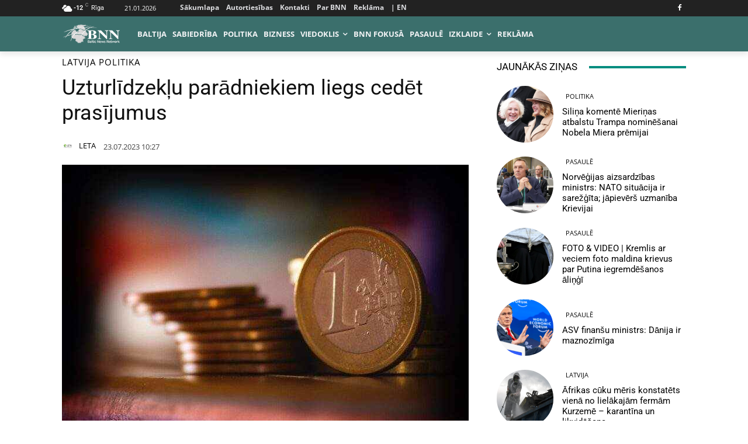

--- FILE ---
content_type: text/html; charset=utf-8
request_url: https://www.google.com/recaptcha/api2/aframe
body_size: 269
content:
<!DOCTYPE HTML><html><head><meta http-equiv="content-type" content="text/html; charset=UTF-8"></head><body><script nonce="jWvAA2mJ5w3E5k10wc-vXQ">/** Anti-fraud and anti-abuse applications only. See google.com/recaptcha */ try{var clients={'sodar':'https://pagead2.googlesyndication.com/pagead/sodar?'};window.addEventListener("message",function(a){try{if(a.source===window.parent){var b=JSON.parse(a.data);var c=clients[b['id']];if(c){var d=document.createElement('img');d.src=c+b['params']+'&rc='+(localStorage.getItem("rc::a")?sessionStorage.getItem("rc::b"):"");window.document.body.appendChild(d);sessionStorage.setItem("rc::e",parseInt(sessionStorage.getItem("rc::e")||0)+1);localStorage.setItem("rc::h",'1769014437081');}}}catch(b){}});window.parent.postMessage("_grecaptcha_ready", "*");}catch(b){}</script></body></html>